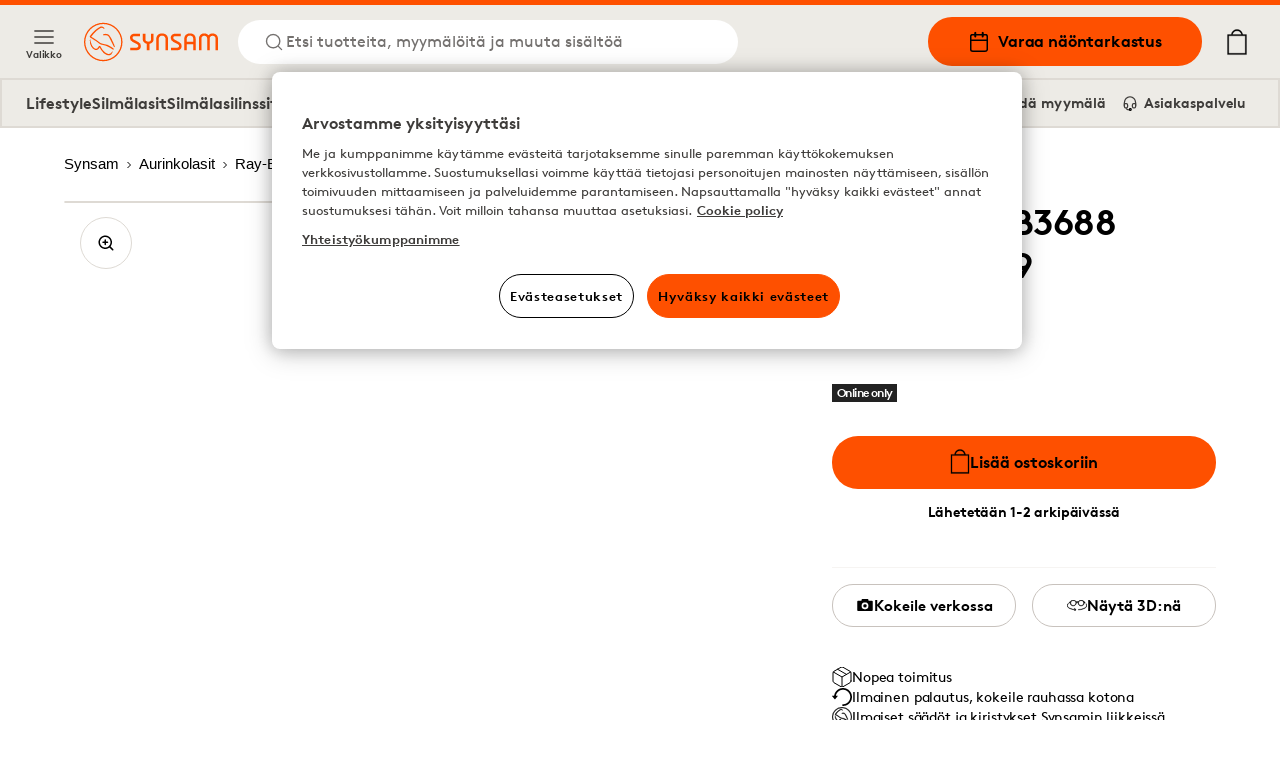

--- FILE ---
content_type: text/html; charset=utf-8
request_url: https://www.synsam.fi/ray-ban-rb3688-004-31-5519
body_size: 14454
content:
<!DOCTYPE html><html lang="fi"><head><meta charSet="utf-8"/><meta property="og:type" content="website" class="jsx-4209390666"/><meta property="og:url" content="https://www.synsam.fi/ray-ban-rb3688-004-31-5519" class="jsx-4209390666"/><meta property="twitter:url" content="https://www.synsam.fi/ray-ban-rb3688-004-31-5519" class="jsx-4209390666"/><meta name="description" content="Osta piilolinssejä, silmälaseja ja aurinkolaseja Synsamin verkkokaupasta." class="jsx-4209390666"/><meta property="og:description" content="Osta piilolinssejä, silmälaseja ja aurinkolaseja Synsamin verkkokaupasta." class="jsx-4209390666"/><meta name="twitter:description" content="Osta piilolinssejä, silmälaseja ja aurinkolaseja Synsamin verkkokaupasta." class="jsx-4209390666"/><meta name="viewport" content="width=device-width, initial-scale=1.0, interactive-widget=resizes-content" class="jsx-4209390666"/><link rel="canonical" href="https://www.synsam.fi/ray-ban-rb3688-004-31-5519" class="jsx-4209390666"/><link rel="apple-touch-icon" sizes="180x180" href="/apple-touch-icon.png" class="jsx-4209390666"/><link rel="icon" type="image/png" sizes="32x32" href="/favicon-32x32.png" class="jsx-4209390666"/><link rel="icon" type="image/png" sizes="16x16" href="/favicon-16x16.png" class="jsx-4209390666"/><link rel="manifest" href="/api/manifest" crossorigin="use-credentials" class="jsx-4209390666"/><link rel="mask-icon" href="/safari-pinned-tab.svg" color="#FE5000" class="jsx-4209390666"/><meta name="msapplication-TileColor" content="#FE5000" class="jsx-4209390666"/><meta name="theme-color" content="#FE5000" class="jsx-4209390666"/><title>Ray-Ban RB3688 004/31 5519</title><meta name="title" content="Ray-Ban RB3688 004/31 5519"/><meta property="og:title" content="Ray-Ban RB3688 004/31 5519 | Synsam"/><meta name="twitter:title" content="Ray-Ban RB3688 004/31 5519 | Synsam"/><meta property="og:image" content="https://cdn-02.synsam.com/product-images/XL/86112-0.jpg"/><meta name="twitter:image" content="https://cdn-02.synsam.com/product-images/XL/86112-0.jpg"/><meta name="keywords"/><script type="application/ld+json">
              {"@context":"https://schema.org","@type":"Product","productID":86112,"url":"https://www.synsam.fi/ray-ban-rb3688-004-31-5519","brand":{"@type":"Brand","name":"Ray-Ban"},"category":"Sunglasses","name":"Ray-Ban RB3688 004/31 5519","image":["https://cdn-02.synsam.com/product-images/XL/86112-0.jpg"],"offers":{"@type":"Offer","availability":"https://schema.org/InStock","price":"104.90","priceCurrency":"EUR","url":"https://www.synsam.fi/ray-ban-rb3688-004-31-5519","itemCondition":"https://schema.org/NewCondition","seller":{"@type":"Organization","name":"Synsam","url":"https://www.synsam.fi"},"shippingDetails":{"@type":"OfferShippingDetails","shippingDestination":{"@type":"DefinedRegion","addressCountry":"FI"},"shippingRate":{"@type":"MonetaryAmount","value":"3.99","currency":"EUR"},"deliveryTime":{"@type":"ShippingDeliveryTime","handlingTime":{"@type":"QuantitativeValue","minValue":1,"maxValue":2,"unitCode":"DAY","unitText":"business day"}}},"hasMerchantReturnPolicy":{"@type":"MerchantReturnPolicy","applicableCountry":"FI","returnPolicyCategory":"https://schema.org/MerchantReturnFiniteReturnWindow","merchantReturnDays":30,"returnMethod":"https://schema.org/ReturnByMail","returnFees":"https://schema.org/FreeReturn"}},"sku":"291867","gtin13":"8056597626064","description":"","color":"Harmaat","material":"Metalli","size":null}
            </script><meta property="og:type" content="product"/><link rel="preload" as="image" imageSrcSet="https://cdn-02.synsam.com/product-images/XL/86112-0.jpg 1180w, https://cdn-02.synsam.com/product-images/L/86112-0.jpg 570w, https://cdn-02.synsam.com/product-images/M/86112-0.jpg 285w, https://cdn-02.synsam.com/product-images/S/86112-0.jpg 145w, https://cdn-02.synsam.com/product-images/XS/86112-0.jpg 75w" imageSizes="(max-width: 419px) 100vw, (max-width: 767px) 420px, (max-width: 1279px) 65vw, 726px"/><link rel="preload" as="image" href="https://cdn-01.synsam.com/img/brands/ray-ban.png"/><meta name="next-head-count" content="28"/><link rel="preconnect" href="https://cdn.cookielaw.org" crossorigin=""/><link rel="preconnect" href="https://www.googletagmanager.com" crossorigin=""/><link rel="preconnect" href="https://cdn-01.synsam.com" crossorigin=""/><link rel="preconnect" href="https://cdn-02.synsam.com" crossorigin=""/><link rel="preconnect" href="https://cdn-03.synsam.com" crossorigin=""/><link rel="preconnect" href="https://cdn-04.synsam.com" crossorigin=""/><link rel="preconnect" href="https://cdn-05.synsam.com" crossorigin=""/><script id="dl-init">
              window.dataLayer = window.dataLayer || [];
              window.dlDeepLink = { age: null, exam: null, store: null };
              window.__ga4Ready = false;
              window.__dlq = [];
              window.dl = (params = {}) => {
                const payload = { ...params };
                if (window.__ga4Ready) window.dataLayer.push(payload);
                else window.__dlq.push(payload);
              };
            </script><script>
              function OptanonWrapper() {}
            </script><script id="ot-sdk" src="https://cdn.cookielaw.org/scripttemplates/otSDKStub.js" data-domain-script="a463bee8-b7bc-4734-b225-41e9a56a4e3f"></script><script id="gtm">
              (function(w,d,s,l,i){w[l]=w[l]||[];w[l].push({'gtm.start':Date.now(),event:'gtm.js'});
              var f=d.getElementsByTagName(s)[0], j=d.createElement(s), dl=l!='dataLayer'?'&l='+l:'';
              j.async=true; j.src='https://www.googletagmanager.com/gtm.js?id='+i+dl;
              f.parentNode.insertBefore(j,f);
              })(window,document,'script','dataLayer','GTM-TC4933VS');
            </script><link rel="preload" href="/_next/static/media/e4af272ccee01ff0-s.p.woff2" as="font" type="font/woff2" crossorigin="anonymous" data-next-font="size-adjust"/><link rel="preload" href="/_next/static/css/8478a9f83f2907ce.css" as="style"/><link rel="stylesheet" href="/_next/static/css/8478a9f83f2907ce.css" data-n-g=""/><link rel="preload" href="/_next/static/css/cf3a1359aca71ff6.css" as="style"/><link rel="stylesheet" href="/_next/static/css/cf3a1359aca71ff6.css" data-n-p=""/><link rel="preload" href="/_next/static/css/a9f9838431433912.css" as="style"/><link rel="stylesheet" href="/_next/static/css/a9f9838431433912.css" data-n-p=""/><link rel="preload" href="/_next/static/css/b2c622a6e715e01e.css" as="style"/><link rel="stylesheet" href="/_next/static/css/b2c622a6e715e01e.css"/><link rel="preload" href="/_next/static/css/3a528ed36ca508c6.css" as="style"/><link rel="stylesheet" href="/_next/static/css/3a528ed36ca508c6.css"/><noscript data-n-css=""></noscript><script defer="" nomodule="" src="/_next/static/chunks/polyfills-42372ed130431b0a.js"></script><script defer="" src="/_next/static/chunks/5213.e0d95fa05970d12d.js"></script><script defer="" src="/_next/static/chunks/9792.17307ed30b0b8600.js"></script><script src="/_next/static/chunks/webpack-2b6ea25c312795ba.js" defer=""></script><script src="/_next/static/chunks/framework-5b3385c975999519.js" defer=""></script><script src="/_next/static/chunks/main-0895e0eaa72bea1a.js" defer=""></script><script src="/_next/static/chunks/pages/_app-0f754db72f9dbfac.js" defer=""></script><script src="/_next/static/chunks/8439-2c7bad3666b49db9.js" defer=""></script><script src="/_next/static/chunks/8438-6652c51a4e213b42.js" defer=""></script><script src="/_next/static/chunks/8547-a747f72b0f983fa3.js" defer=""></script><script src="/_next/static/chunks/5876-79df7fc85026f964.js" defer=""></script><script src="/_next/static/chunks/4735-dd0667daaad0370e.js" defer=""></script><script src="/_next/static/chunks/6960-089da974904c5728.js" defer=""></script><script src="/_next/static/chunks/1023-0d4449afe9354337.js" defer=""></script><script src="/_next/static/chunks/9940-b301323e35a79bb9.js" defer=""></script><script src="/_next/static/chunks/9447-b0d41c8a41627b83.js" defer=""></script><script src="/_next/static/chunks/pages/%5B...slug%5D-4338788af7c99d91.js" defer=""></script><script src="/_next/static/DqUS8ha29waaF1mCup4HU/_buildManifest.js" defer=""></script><script src="/_next/static/DqUS8ha29waaF1mCup4HU/_ssgManifest.js" defer=""></script></head><body><noscript>
              <iframe
                src="https://www.googletagmanager.com/ns.html?id=GTM-TC4933VS"
                height="0"
                width="0"
                title="GTM"
                style="display:none;visibility:hidden"
              ></iframe>
            </noscript><div id="__next"><script>
                        (function() {
                          if(window.navigator.userAgent.indexOf('MSIE ') > 0 || window.navigator.userAgent.indexOf('Trident/') > 0) {
                            window.onload = function() {
                              document.body.innerHTML =
                                '<div class="container"><img src="/synsam-logo.svg" alt="Synsam" style="width: 200px; height: auto; margin-top: 32px;" /><hr><h1>Sivusto ei tue selaintasi. Käytä uudempaa vaihtoehtoa (Edge, Chrome, Safari, Firefox)</h1></div>';
                            }
                          }
                        })();
                      </script><div><header id="SiteHeader" class="SiteHeader_site-header__aOS2k"><a href="#site-content" class="SiteHeader_site-header-content-skip__c06H6" aria-label="Siirry pääsisältöön">Siirry pääsisältöön</a><div class="SiteHeader_site-header-content__cVDlz"><div class="SiteHeader_site-header-content-section__Bq1mC"><button aria-label="Valikko" class="SiteHeader_site-fold-menu-toggle__8w6fi SiteHeader_site-fold-menu-toggle-open__ltxlX !hidden lg:!flex"><svg fill="none" xmlns="http://www.w3.org/2000/svg" width="22" height="22" viewBox="0 0 22 22" stroke-width="1.5" aria-hidden="true"><path d="M2.75 16.5h16.5M2.75 11h16.5M2.75 5.5h16.5" stroke="inherit" stroke-width="1.5" stroke-linecap="round" stroke-linejoin="round"></path></svg><span>Valikko</span></button><div class="SiteHeader_site-header-content-nav__8Z_oI"><div class="SiteHeader_site-header-logo__y0CQ7"><a aria-label="Takaisin etusivulle" href="/"><svg xmlns="http://www.w3.org/2000/svg" viewBox="0 0 283.46 81.44" width="134" height="40" aria-hidden="true"><defs><style>.cls-1{fill:#fe5000;}</style></defs><g data-name="Lager 2"><g data-name="Lager 1"><path class="cls-1" d="M57.05,50.61a38.38,38.38,0,0,0-16.59-6L40,44.51a16,16,0,0,1-8.7-4.21C28.8,38,17.77,31,15.4,29.5c4.35-5.7,9.82-12.16,17.31-17a10.77,10.77,0,0,1,4.54-1.87c1.58-.15,2.75.39,4.3,2,.31.31.74.2,1.41-.12l.58-.27-.33-.56C43.12,11.55,41,8,37.64,7.87a8.15,8.15,0,0,0-4.19,1c-8.87,4.68-15.3,12-20.42,18.55a2.87,2.87,0,0,0-.75,2.29,2.85,2.85,0,0,0,1.46,1.88l.9.56c3.18,2,12.84,8,14.53,9.53C33,45.11,35.28,46.26,40,47c6.91,1.11,12.86,4.5,18.82,8.25l3.17,2,.05,0,1.26-2-.52-.42A65.72,65.72,0,0,0,57.05,50.61Z"></path><path class="cls-1" d="M60.72,59.72S59.44,61.51,58,63.14a8,8,0,0,1-9.89,1.73C43.17,62.41,39.45,58.5,36,52.17c-.12-.22-.24-.44-.35-.66-.69-1.31-1.28-2.44-2.43-2.67-1-.2-1.75.88-2.83,2.38C29.2,52.9,27.69,55,25.94,55.09h-.27c-4.12,0-8.93-5.64-10.82-12.77-.76-2.84-1.42-5.76-1.43-5.79L13,34.37l-.09.21a10.19,10.19,0,0,0-.57,2.24,21.83,21.83,0,0,0,2.63,12.65,16.73,16.73,0,0,0,8.66,8.13c4.58,1.65,8.1-3.15,9.47-5.43,1.2,2.41,4.35,8.13,8.82,12,3.6,3.11,7.18,4.75,10.34,4.75a8,8,0,0,0,4.86-1.55C60.69,64.55,60.72,59.72,60.72,59.72Z"></path><path class="cls-1" d="M40,24.89l.08,1.52.58,0s3.07-.1,5.67.06c3.51.22,5.26,1.39,6.95,4.63,2,3.75,10,20,10.11,20.17l.25.5,1.82-.81-.18-.52c-.26-.73-1.57-4.42-2.11-5.6h0c-.31-.66-.67-1.45-1-2.29l0-.09c-2.37-5.27-6-13.25-9.29-16.38-3-2.84-8.49-3.43-12.46-1.34Z"></path><path class="cls-1" d="M40.72,0A40.72,40.72,0,1,0,81.45,40.72,40.77,40.77,0,0,0,40.72,0Zm0,78.66A37.94,37.94,0,1,1,78.66,40.72,38,38,0,0,1,40.72,78.66Z"></path><path class="cls-1" d="M141.58,35.39s.5,4.62-5.73,4.62c0,0-6-.25-6-4.75V23.14h-5.49V35.51c0,.37.25,6.75,8.6,9.24V58.12h5.48V44.75s8.6-2,8.6-9V23.14h-5.48Z"></path><path class="cls-1" d="M165.27,22.51c-13,0-12.46,12.12-12.46,12.12V58.11h5.35V34.63c0-7.62,7.11-7.37,7.11-7.37,7.48,0,7.22,7.62,7.22,7.62V58.11h5.36V34.88C177.85,22.38,165.27,22.51,165.27,22.51Z"></path><path class="cls-1" d="M224.18,22.51C211.84,22.51,212.09,34,212.09,34V58.11h5.36V45.35H231V58.11h5.23V34C236.26,22,224.18,22.51,224.18,22.51ZM231,40.06H217.45V34s-.13-6.74,6.73-6.87c0,0,6.85,0,6.85,6.87Z"></path><path class="cls-1" d="M272,22.51a11.45,11.45,0,0,0-8.72,3.87c-3.25-4-8.73-3.87-8.73-3.87-11.46,0-11.46,11.37-11.46,11.37V58.11h5.23V33.88c0-6.62,6.23-6.25,6.23-6.25,6.36,0,6,6.25,6,6.25V58.11h5.24V33.88s-.38-6.37,6.35-6.25c6.48,0,6.11,6.25,6.11,6.25V58.11h5.23V33.88C283.34,22.64,272,22.51,272,22.51Z"></path><path class="cls-1" d="M201.83,41.25l-10.22-5.62s-3-1.25-2.75-3.87a3.47,3.47,0,0,1,3.74-3.25h12.09V23.14H192.6c-5.1,0-9.22,3.8-9.22,8.48a10.42,10.42,0,0,0,5.48,8.88l9.35,4.75s3.12,1.25,2.74,4.12c0,0,.25,3.37-3.86,3.5h-13v5.24h13s9.22.63,9.47-8.62A8.74,8.74,0,0,0,201.83,41.25Z"></path><path class="cls-1" d="M115.6,41.25l-10.22-5.62s-3-1.25-2.74-3.87a3.46,3.46,0,0,1,3.74-3.25h12.09V23.14H106.38c-5.1,0-9.22,3.8-9.22,8.48a10.42,10.42,0,0,0,5.48,8.88L112,45.25s3.11,1.25,2.74,4.12c0,0,.25,3.37-3.87,3.5h-13v5.24h13s9.23.63,9.48-8.62A8.76,8.76,0,0,0,115.6,41.25Z"></path></g></g></svg></a></div><button class="SiteHeader_site-header-search-toggle-desktop__s4YJm" aria-label="Etsi"><svg fill="none" xmlns="http://www.w3.org/2000/svg" width="22" height="22" viewBox="0 0 22 22" stroke-width="1.5" stroke="#FE5000" aria-hidden="true"><path d="M10.083 17.417a7.333 7.333 0 1 0 0-14.667 7.333 7.333 0 0 0 0 14.667ZM19.25 19.25l-3.988-3.988" stroke="inherit" stroke-width="1.5" stroke-linecap="round" stroke-linejoin="round"></path></svg><p>Etsi tuotteita, myymälöitä ja muuta sisältöä</p></button></div></div><div class="SiteHeader_site-header-content-nav-right__TtEH5"><div class="SiteHeader_site-header-content-nav__8Z_oI"><a class="SiteHeader_site-header-book-button__KNNpq" aria-label="Varaa näöntarkastus" href="/varaa-n%C3%A4%C3%B6ntarkastus"><svg fill="none" xmlns="http://www.w3.org/2000/svg" viewBox="0 0 22 22" width="22" height="22" aria-hidden="true"><path d="M17.417 3.667H4.583c-1.012 0-1.833.82-1.833 1.833v12.833c0 1.013.82 1.834 1.833 1.834h12.834c1.012 0 1.833-.821 1.833-1.834V5.5c0-1.012-.82-1.833-1.833-1.833ZM2.75 9.167h16.5" stroke="#000" stroke-width="1.5" stroke-linecap="round" stroke-linejoin="round"></path><path d="M14.667 1.833V5.5M7.333 1.833V5.5" stroke="#000" stroke-width="2" stroke-linecap="round" stroke-linejoin="round"></path></svg>Varaa näöntarkastus</a><a aria-label="Omat sivut" class="SiteHeader_site-header-account__EjbCO" href="/omat-sivut/kirjaudu-sisaan"><svg fill="none" xmlns="http://www.w3.org/2000/svg" width="22" height="22" viewBox="6 2 10 18" stroke-width="1.5" aria-hidden="true"><path d="M18.333 19.25v-1.833a3.667 3.667 0 0 0-3.667-3.667H7.333a3.667 3.667 0 0 0-3.667 3.667v1.833M11 10.083a3.667 3.667 0 1 0 0-7.333 3.667 3.667 0 0 0 0 7.333Z" stroke="#FE5000" stroke-width="1.5" stroke-linecap="round" stroke-linejoin="round"></path></svg></a><button class="SiteHeader_site-header-search-toggle-mobile__2_ER1" aria-label="Etsi"><svg fill="none" xmlns="http://www.w3.org/2000/svg" width="22" height="22" viewBox="0 0 22 22" stroke-width="1.5" stroke="#FE5000" aria-hidden="true"><path d="M10.083 17.417a7.333 7.333 0 1 0 0-14.667 7.333 7.333 0 0 0 0 14.667ZM19.25 19.25l-3.988-3.988" stroke="inherit" stroke-width="1.5" stroke-linecap="round" stroke-linejoin="round"></path></svg></button></div><button aria-label="Ostoskorisi (sisältää 0 tuotetta)" class="SiteHeader_site-header-cart-toggle__Dnu6f"><svg xmlns="http://www.w3.org/2000/svg" xml:space="preserve" style="enable-background:new 0 0 20 25" viewBox="0 0 20 25" width="26" height="26" stroke-width="0.25" stroke="#000" aria-hidden="true"><path stroke-linecap="round" stroke-linejoin="round" d="M15.5 5.4c-.4-2.9-2.7-5-5.5-5s-5.2 2.2-5.5 5H.9v19.2h18.2V5.4h-3.6zM10 1.7c2.1 0 3.9 1.5 4.3 3.6H5.7c.3-2 2.1-3.6 4.3-3.6M2.1 23.3V6.6h15.8v16.7H2.1z"></path></svg></button><div class="flex lg:hidden items-center"><button aria-label="Valikko" class="SiteHeader_site-fold-menu-toggle__8w6fi SiteHeader_site-fold-menu-toggle-open__ltxlX"><svg fill="none" xmlns="http://www.w3.org/2000/svg" width="22" height="22" viewBox="0 0 22 22" stroke-width="1.5" aria-hidden="true"><path d="M2.75 16.5h16.5M2.75 11h16.5M2.75 5.5h16.5" stroke="inherit" stroke-width="1.5" stroke-linecap="round" stroke-linejoin="round"></path></svg><span>Valikko</span></button></div></div></div><nav class="SiteHeaderSubMenu_site-header-sub-menu__b8atI"><div class="SiteHeaderSubMenu_site-header-sub-menu-links__TzIrz"><div><div><a class="SiteHeaderSubMenu_site-header-sub-menu-link__YDF8R" aria-label="Lifestyle" href="/silm%C3%A4lasisopimus">Lifestyle</a></div><div><button class="SiteHeaderSubMenu_site-header-sub-menu-link__YDF8R" aria-label="Silmälasit">Silmälasit</button></div><div><a class="SiteHeaderSubMenu_site-header-sub-menu-link__YDF8R" aria-label="Silmälasilinssit" href="/silm%C3%A4lasit-linssit">Silmälasilinssit</a></div><div><button class="SiteHeaderSubMenu_site-header-sub-menu-link__YDF8R" aria-label="Aurinkolasit">Aurinkolasit</button></div><div><button class="SiteHeaderSubMenu_site-header-sub-menu-link__YDF8R" aria-label="Urheilulasit">Urheilulasit</button></div><div><button class="SiteHeaderSubMenu_site-header-sub-menu-link__YDF8R" aria-label="Piilolinssit">Piilolinssit</button></div></div><div><a class="SiteHeaderSubMenu_site-header-sub-menu-feature__3S3C5" aria-label="Omat sivut" href="/omat-sivut/kirjaudu-sisaan"><svg fill="none" xmlns="http://www.w3.org/2000/svg" width="16" height="16" viewBox="6 2 10 18"><path d="M18.333 19.25v-1.833a3.667 3.667 0 0 0-3.667-3.667H7.333a3.667 3.667 0 0 0-3.667 3.667v1.833M11 10.083a3.667 3.667 0 1 0 0-7.333 3.667 3.667 0 0 0 0 7.333Z" stroke="#FE5000" stroke-width="1.5" stroke-linecap="round" stroke-linejoin="round"></path></svg> <!-- -->Omat sivut</a><a class="SiteHeaderSubMenu_site-header-sub-menu-feature__3S3C5" aria-label="Löydä myymälä" href="/l%C3%B6yd%C3%A4-myym%C3%A4l%C3%A4"><svg fill="none" xmlns="http://www.w3.org/2000/svg" viewBox="0 0 22 22" width="16" height="16"><path d="M19.25 9V7.167L11 2 2.75 7.167V16.5c0 1.833 0 1.833 1.833 1.833h12.834c1.833 0 1.833 0 1.833-1.833V9Z" stroke="#000" stroke-width="1.5" stroke-linecap="round" stroke-linejoin="round"></path><path d="M8 18v-6h6v6" stroke="#000" stroke-width="1.5" stroke-linecap="round" stroke-linejoin="round"></path></svg> <!-- -->Löydä myymälä</a><a class="SiteHeaderSubMenu_site-header-sub-menu-feature__3S3C5" aria-label="Asiakaspalvelu" href="/ota-yhteytt%C3%A4"><svg fill="none" xmlns="http://www.w3.org/2000/svg" viewBox="0 0 24 26" width="16" height="16"><path d="M3 18v-6a9 9 0 1118 0v6" stroke="#000" stroke-width="2" stroke-linecap="round" stroke-linejoin="round"></path><path d="M21 19a2 2 0 01-2 2h-1a2 2 0 01-2-2v-3a2 2 0 012-2h3v5zM3 19a2 2 0 002 2h1a2 2 0 002-2v-3a2 2 0 00-2-2H3v5z" stroke="#000" stroke-width="2" stroke-linecap="round" stroke-linejoin="round"></path><path d="M6 21.5c0 1 1.1 2.9 5.5 2.5" stroke="#000" stroke-width="2"></path><circle cx="12.5" cy="23.5" r="1.5" stroke="#000" stroke-width="2"></circle></svg> <!-- -->Asiakaspalvelu</a></div></div></nav><div class="SiteHeader_site-header-mobile-buttons__Vekk5"><a class="SiteHeader_site-header-mobile-buttons-secondary__s98RK" aria-label="Löydä myymälä" href="/l%C3%B6yd%C3%A4-myym%C3%A4l%C3%A4"><svg fill="none" xmlns="http://www.w3.org/2000/svg" viewBox="0 0 22 22" width="20" height="20" aria-hidden="true"><path d="M19.25 9V7.167L11 2 2.75 7.167V16.5c0 1.833 0 1.833 1.833 1.833h12.834c1.833 0 1.833 0 1.833-1.833V9Z" stroke="#000" stroke-width="1.5" stroke-linecap="round" stroke-linejoin="round"></path><path d="M8 18v-6h6v6" stroke="#000" stroke-width="1.5" stroke-linecap="round" stroke-linejoin="round"></path></svg>Löydä myymälä</a><a class="SiteHeader_site-header-mobile-buttons-primary__NkWPb" aria-label="Varaa näöntarkastus" href="/varaa-n%C3%A4%C3%B6ntarkastus"><svg fill="none" xmlns="http://www.w3.org/2000/svg" viewBox="0 0 22 22" width="20" height="20" aria-hidden="true"><path d="M17.417 3.667H4.583c-1.012 0-1.833.82-1.833 1.833v12.833c0 1.013.82 1.834 1.833 1.834h12.834c1.012 0 1.833-.821 1.833-1.834V5.5c0-1.012-.82-1.833-1.833-1.833ZM2.75 9.167h16.5" stroke="#000" stroke-width="1.5" stroke-linecap="round" stroke-linejoin="round"></path><path d="M14.667 1.833V5.5M7.333 1.833V5.5" stroke="#000" stroke-width="2" stroke-linecap="round" stroke-linejoin="round"></path></svg>Varaa näöntarkastus</a></div></header><main id="site-content" class="site-content" role="main"><div class="pointer-events-none page-progress" style="opacity:0;transition:opacity 200ms linear"><div style="margin-left:-100%;transition:margin-left 200ms linear;background-color:#fe5000;top:0;position:fixed;height:3px;width:100vw;z-index:1000000;left:0"></div></div><div class="container"><nav aria-label="Leivänmurut"><ol class="Breadcrumbs_breadcrumbs___ZV7f" itemscope="" itemType="https://schema.org/BreadcrumbList"><li itemProp="itemListElement" itemscope="" itemType="https://schema.org/ListItem"><a itemProp="item" aria-label="Synsam" href="/"><span itemProp="name">Synsam</span><svg width="12" height="12" viewBox="0 0 12 12" fill="none" xmlns="http://www.w3.org/2000/svg" aria-hidden="true" tabindex="-1"><path d="M4.5 9L7.5 6L4.5 3" stroke="black" stroke-linejoin="round"></path></svg><meta itemProp="position" content="1"/></a></li><li itemProp="itemListElement" itemscope="" itemType="https://schema.org/ListItem"><a itemProp="item" aria-label="Aurinkolasit" href="/aurinkolasit"><span itemProp="name">Aurinkolasit</span><svg width="12" height="12" viewBox="0 0 12 12" fill="none" xmlns="http://www.w3.org/2000/svg" aria-hidden="true" tabindex="-1"><path d="M4.5 9L7.5 6L4.5 3" stroke="black" stroke-linejoin="round"></path></svg><meta itemProp="position" content="2"/></a></li><li itemProp="itemListElement" itemscope="" itemType="https://schema.org/ListItem"><a itemProp="item" aria-label="Ray-Ban" href="/aurinkolasit/ray-ban"><span itemProp="name">Ray-Ban</span><svg width="12" height="12" viewBox="0 0 12 12" fill="none" xmlns="http://www.w3.org/2000/svg" aria-hidden="true" tabindex="-1"><path d="M4.5 9L7.5 6L4.5 3" stroke="black" stroke-linejoin="round"></path></svg><meta itemProp="position" content="3"/></a></li><li itemProp="itemListElement" itemscope="" aria-current="location" itemType="https://schema.org/ListItem"><a itemProp="item" aria-label="Ray-Ban RB3688 004/31 5519" href="/ray-ban-rb3688-004-31-5519"><span itemProp="name">Ray-Ban RB3688 004/31 5519</span><meta itemProp="position" content="4"/></a></li></ol></nav><div class="Product_product__Um_2g"><div class="Product_product-head__MxRkW undefined"><h1 class="Product_product-title__majY6">Ray-Ban RB3688 004/31 5519</h1><div class="ProductPrice_product-pricing__U5y1s my-4 md:my-6"><div class="ProductPrice_product-pricing-group__nyCSZ"><div class="ProductPrice_product-pricing-container__wlw8C"><p class="ProductPrice_product-pricing-price__3aTDA">104,90 €</p></div></div></div><div class="Product_product-flags__welCL"><span class="inline-block text-[12px] font-bold px-[5px] py-[1px] my-[2px] tracking-tighter leading-4 font-heading-sans mr-1 lg:mr-1.5 bg-[#222] text-font-white">Online only</span></div><div class="ProductSimpleAddToCart_lconfig-container__6qN40"><form><div class="FormStep_formstep__xniys"><button type="submit" aria-label="Lisää ostoskoriin" id="purchase-btn" class="Button_button__YyFph Button_orange__Cc3Do Button_large__z3T4E Button_no-margin__yVtIT Button_full-width__HZ8ci undefined"><svg xmlns="http://www.w3.org/2000/svg" xml:space="preserve" style="enable-background:new 0 0 20 25" viewBox="0 0 20 25" width="20" stroke-width="0.25"><path stroke-linecap="round" stroke-linejoin="round" d="M15.5 5.4c-.4-2.9-2.7-5-5.5-5s-5.2 2.2-5.5 5H.9v19.2h18.2V5.4h-3.6zM10 1.7c2.1 0 3.9 1.5 4.3 3.6H5.7c.3-2 2.1-3.6 4.3-3.6M2.1 23.3V6.6h15.8v16.7H2.1z"></path></svg>Lisää ostoskoriin</button><span class="text-center  label mt-4">Lähetetään 1-2 arkipäivässä</span></div></form></div><div class="Product_product-vto-actions__cBex_"><a id="charpstarARViewer" data-articleid="86112" data-vto-close-img="icons/cross.svg" data-vto-loader-svg="icons/charpstar-loader.svg" data-vto-loadertext="Ladataan 3D-mallia" data-vto-lighting-txt="Varmista, että huone on kunnolla valaistu"><button type="button" aria-label="Kokeile verkossa" class="Button_button__YyFph Button_outline__9hAxb Button_xs__JGxjC Button_no-margin__yVtIT Button_full-width__HZ8ci undefined"><svg xmlns="http://www.w3.org/2000/svg" viewBox="0 0 18 14" width="18" height="12"><path d="M12 0a1 1 0 011 1v1h4a1 1 0 011 1v10a1 1 0 01-1 1H1a1 1 0 01-1-1V3a1 1 0 011-1h4V1a1 1 0 011-1h6zM9 4a4 4 0 100 8 4 4 0 000-8zm0 2a2 2 0 110 4 2 2 0 010-4z"></path></svg>Kokeile verkossa</button></a><button type="button" aria-label="Näytä 3D:nä" class="Button_button__YyFph Button_outline__9hAxb Button_xs__JGxjC Button_no-margin__yVtIT Button_full-width__HZ8ci undefined"><svg xmlns="http://www.w3.org/2000/svg" viewBox="0 0 57 31" transform="translate(0 1)" stroke="black" width="20" aria-hidden="true"><path d="M54 9.7v1.9c1.1 1.2 1.7 2.6 1.7 3.9 0 5.5-9.9 10.4-23.1 11.2-.4 0-.7.3-.6.7 0 .3.3.6.7.6h.1c14-.9 24.2-6.2 24.2-12.5 0-2.1-1-4.1-3-5.8zM22 23.6c-.3-.3-.7-.2-.9.1-.3.3-.2.7.1.9l2.3 1.9C11 25.6 1.3 21 1.3 15.7c0-1.6.9-3.3 2.7-4.7V9.3c-2.6 1.9-4 4.1-4 6.4 0 6.1 9.9 11.2 23.6 12.2l-2.4 2c-.3.3-.3.6-.1.9.1.1.3.3.5.3.1 0 .3-.1.4-.1l3.7-3.1c.1-.1.3-.3.3-.5s-.1-.4-.3-.5L22 23.6zM17.9 0c2.8.3 5.6 1.1 7.5 3.7.2.4.7.6 1.2.6.2 0 .3 0 .5-.1 1.8-.3 3.9.8 5.3-.2s2.7-2.3 4.5-3.1c3.9-1.7 8.4-.6 11 2.7.6.9 1.5 1.5 2.6 1.7.7.1 1.2.6 1.3 1.3.1.5 0 1.1-.5 1.2-1.9.5-2.1 2.1-2.7 3.5-1.4 3.5-4.1 5.2-7.8 5.6s-6.2-1.5-8.1-4.3c-.8-1.2-1.4-2.5-1.7-3.9-.1-1-.9-1.8-2-1.8-1.2-.1-1.7.8-2 1.7-.6 2.6-2 4.8-4.1 6.5-2.1 1.6-4.8 2.1-7.3 1.5s-4.7-2.3-5.9-4.6c-.3-.7-.7-1.5-1-2.3S8 8.2 7 8c-.7-.2-.8-.8-.8-1.4 0-.6.4-1 1-1.1 1.4-.2 2.5-1 3.3-2.1C12.2 1 14.8.2 17.9 0zm-.5 1.7c-.4 0-.8 0-1.2.1-2 .3-3.7 1.6-4.7 3.3-1.1 2.2-1 4.8.3 6.9.1.3.3.5.5.7l.5.5.1.1.5.5c1.6 1.4 3.8 2 6 1.6 1-.2 2-.7 2.8-1.3 2.5-1.9 3.5-5.1 2.6-8.1-1.2-2.8-3.7-4.3-7.4-4.3zM47.3 8c0-.8-1.3-5.8-5.7-6.2-4-.4-7.5 1.7-8.3 4.8-.7 2.9 0 6.1 3.7 8.1 1.6.8 3.4.9 5.1.5 1.3-.3 2.4-1 3.3-1.9.5-.5.9-1.1 1.2-1.7.2-.5.4-1 .5-1.5.1-.4.1-.7.1-1.1.1-.1.1-.6.1-1z"></path></svg>Näytä 3D:nä</button></div><div class="Product_product-usps__EX_go"><div class="Product_product-usps-usp__FrdJc"><svg width="20" height="20" viewBox="0 0 20 20" xmlns="http://www.w3.org/2000/svg" xmlns:xlink="http://www.w3.org/1999/xlink"><g stroke="inherit" stroke-width="1" fill="inherit" fill-rule="evenodd" stroke-linecap="round" stroke-linejoin="round"><line x1="14.5" y1="7.4" x2="5.5" y2="2.21" stroke="inherit"></line><path d="M19,14 L19,6 C18.9992679,5.28620161 18.6181681,4.62689901 18,4.27 L11,0.27 C10.3811978,-0.0872655899 9.61880215,-0.0872655899 9,0.27 L2,4.27 C1.38183192,4.62689901 1.00073215,5.28620161 1,6 L1,14 C1.00073215,14.7137984 1.38183192,15.373101 2,15.73 L9,19.73 C9.61880215,20.0872656 10.3811978,20.0872656 11,19.73 L18,15.73 C18.6181681,15.373101 18.9992679,14.7137984 19,14 Z" fill="transparent" stroke="transparent"></path><polyline stroke="inherit" fill="transparent" points="1.27 4.96 10 10.01 18.73 4.96"></polyline><line x1="10" y1="20.08" x2="10" y2="10" stroke="inherit"></line></g></svg><p>Nopea toimitus</p></div><div class="Product_product-usps-usp__FrdJc"><svg xmlns="http://www.w3.org/2000/svg" viewBox="0 0 800 718.76" fill="#000" width="20" height="20"><path d="M107.16 449.53c4.85 5.93 12.71 5.93 17.57 0l104.61-128c4.85-5.94 2.57-10.76-5.1-10.76h-55.55c-7.66 0-12.88-6.14-11.23-13.63C186 167.08 302.1 69.38 440.61 69.38c159.89 0 290 130.08 290 290s-130.07 290-290 290a34.71 34.71 0 0 0 0 69.42C638.78 718.76 800 557.55 800 359.38S638.78 0 440.61 0C263.71 0 116.34 128.51 86.74 297.07c-1.32 7.56-8.34 13.72-16 13.72H7.65c-7.67 0-9.95 4.81-5.1 10.75Z"></path></svg><p>Ilmainen palautus, kokeile rauhassa kotona</p></div><div class="Product_product-usps-usp__FrdJc"><svg xmlns="http://www.w3.org/2000/svg" viewBox="0 0 110.64 110.61" fill="#000" width="20" height="20"><defs><style>.i-l{stroke:#FE5000;stroke-miterlimit:10;stroke-width:2px;}</style></defs><path class="i-l" d="M355.22,312.06a51.17,51.17,0,0,0-22.12-8l-.64-.09a21.27,21.27,0,0,1-11.6-5.62c-3.32-3-18-12.4-21.19-14.4,5.81-7.6,13.09-16.21,23.08-22.61a14.53,14.53,0,0,1,6.06-2.51c2.11-.19,3.67.53,5.74,2.64.42.43,1,.28,1.88-.15l.78-.36-.45-.74c-.12-.21-3-4.94-7.42-5.11a10.75,10.75,0,0,0-5.59,1.33c-11.84,6.24-20.41,16-27.24,24.73a3.39,3.39,0,0,0,.94,5.56l1.2.75c4.24,2.64,17.14,10.68,19.38,12.71,5.06,4.57,8.16,6.1,14.42,7.12,9.22,1.49,17.17,6,25.1,11L361.8,321l.06,0,1.67-2.65-.69-.57A93.06,93.06,0,0,0,355.22,312.06Z" transform="translate(-278.12 -243.57)"></path><path class="i-l" d="M360.12,324.21s-1.7,2.38-3.66,4.56a10.71,10.71,0,0,1-13.19,2.3c-6.56-3.27-11.52-8.49-16.1-16.93l-.47-.88c-.91-1.74-1.7-3.25-3.24-3.56-1.29-.26-2.32,1.17-3.77,3.17-1.62,2.24-3.63,5-6,5.16h-.36c-5.5,0-11.91-7.51-14.44-17-1-3.77-1.89-7.68-1.9-7.72l-.62-2.89-.12.28a13.93,13.93,0,0,0-.76,3A29.16,29.16,0,0,0,299,310.54c2.87,5.34,7,9.19,11.55,10.84,6.12,2.2,10.81-4.2,12.63-7.24,1.6,3.21,5.81,10.84,11.77,16,4.81,4.15,9.58,6.34,13.8,6.34a10.72,10.72,0,0,0,6.48-2.06C360.08,330.65,360.12,324.21,360.12,324.21Z" transform="translate(-278.12 -243.57)"></path><path class="i-l" d="M332.5,277.77l.1,2,.77,0s4.1-.14,7.57.08c4.68.29,7,1.85,9.28,6.17,2.61,5,13.37,26.68,13.47,26.9l.34.67,2.43-1.09-.24-.69c-.35-1-2.09-5.89-2.82-7.46h0c-.41-.88-.89-1.94-1.39-3.06l-.05-.12c-3.17-7-7.95-17.66-12.4-21.84-4-3.79-11.33-4.57-16.62-1.79Z" transform="translate(-278.12 -243.57)"></path><path class="i-l" d="M333.45,244.57a54.31,54.31,0,1,0,54.32,54.3A54.38,54.38,0,0,0,333.45,244.57Zm0,104.89a50.59,50.59,0,1,1,50.6-50.59A50.65,50.65,0,0,1,333.45,349.46Z" transform="translate(-278.12 -243.57)"></path></svg><p>Ilmaiset säädöt ja kiristykset Synsamin liikkeissä</p></div><div class="Product_product-usps-usp__FrdJc"><svg xmlns="http://www.w3.org/2000/svg" xml:space="preserve" style="enable-background:new 0 0 20 25" viewBox="0 0 20 25" width="20" height="20" stroke-width="0.25"><path stroke-linecap="round" stroke-linejoin="round" d="M15.5 5.4c-.4-2.9-2.7-5-5.5-5s-5.2 2.2-5.5 5H.9v19.2h18.2V5.4h-3.6zM10 1.7c2.1 0 3.9 1.5 4.3 3.6H5.7c.3-2 2.1-3.6 4.3-3.6M2.1 23.3V6.6h15.8v16.7H2.1z"></path></svg><p>Aina 30 päivän peruuttamisoikeus</p></div></div></div><div class="ProductGallery_product-gallery__x4HdG"><div class="ProductGallery_product-gallery-body__ob76e"><ul class="ProductGallery_product-gallery-track__JSapv"><li class="ProductGallery_product-gallery-item__fEUDy"><div class="Media_media__ZpAYV has-ratio-1/1"><div class="Media_media-default__gLv5h"><img alt="Ray-Ban RB3688 004/31 5519" class="object-cover w-full h-full" loading="eager" sizes="(max-width: 419px) 100vw, (max-width: 767px) 420px, (max-width: 1279px) 65vw, 726px" srcSet="https://cdn-02.synsam.com/product-images/XL/86112-0.jpg 1180w, https://cdn-02.synsam.com/product-images/L/86112-0.jpg 570w, https://cdn-02.synsam.com/product-images/M/86112-0.jpg 285w, https://cdn-02.synsam.com/product-images/S/86112-0.jpg 145w, https://cdn-02.synsam.com/product-images/XS/86112-0.jpg 75w" src="https://cdn-02.synsam.com/product-images/XL/86112-0.jpg"/></div></div></li></ul></div><button aria-hidden="false" class="IconButton_icon-button___iBUv IconButton_is-lg__Y55oL ProductGallery_product-gallery-zoom-toggle__jppcG" type="button" aria-label="Näytä suurempi kuva" data-autofocus="false"><svg width="24" height="24" viewBox="0 0 24 24" xmlns="http://www.w3.org/2000/svg" class="icon text-current" focusable="false" aria-hidden="true"><path fill-rule="evenodd" clip-rule="evenodd" d="M2 11C2 6.02944 6.02944 2 11 2C15.9706 2 20 6.02944 20 11C20 15.9706 15.9706 20 11 20C6.02944 20 2 15.9706 2 11ZM11 4C7.134 4 4 7.134 4 11C4 14.866 7.134 18 11 18C14.866 18 18 14.866 18 11C18 7.134 14.866 4 11 4Z"></path><path fill-rule="evenodd" clip-rule="evenodd" d="M15.9429 15.9429C16.3334 15.5524 16.9666 15.5524 17.3571 15.9429L21.7071 20.2929C22.0976 20.6834 22.0976 21.3166 21.7071 21.7071C21.3166 22.0976 20.6834 22.0976 20.2929 21.7071L15.9429 17.3571C15.5524 16.9666 15.5524 16.3334 15.9429 15.9429Z"></path><path fill-rule="evenodd" clip-rule="evenodd" d="M11 7C11.5523 7 12 7.44772 12 8V14C12 14.5523 11.5523 15 11 15C10.4477 15 10 14.5523 10 14V8C10 7.44772 10.4477 7 11 7Z"></path><path fill-rule="evenodd" clip-rule="evenodd" d="M7 11C7 10.4477 7.44772 10 8 10H14C14.5523 10 15 10.4477 15 11C15 11.5523 14.5523 12 14 12H8C7.44772 12 7 11.5523 7 11Z"></path></svg></button><a aria-label="Ray-Ban RB3688 004/31 5519" href="/aurinkolasit/ray-ban"><div class="ProductGallery_product-gallery-brand-image__B60R_"><img alt="Ray-Ban RB3688 004/31 5519" width="80" height="48" class="object-contain w-20 h-12 object-right-top" loading="eager" src="https://cdn-01.synsam.com/img/brands/ray-ban.png"/></div></a></div></div></div><div class="ContentSection_content-section__roiLZ"><div class="container"></div></div></main><footer class="Footer_site-footer__Z9qs2 container"><a class="Footer_footer-skip-content__VGoCq" href="#site-content" aria-label="Siirry pääsisältöön">Siirry pääsisältöön</a><div class="Footer_site-footer-links__ZjfeH"><div class="Footer_site-footer-link-list__Jq_sl"><button class="Footer_site-footer-link-list-toggle__cAeiy Footer_site-footer-link-list-toggle-mobile__VylAs" aria-label="Osta"><span class="Footer_site-footer-link-list-label__PJRm7">Osta</span><svg width="16" height="16" viewBox="0 0 16 16" xmlns="http://www.w3.org/2000/svg" class="icon text-current" focusable="false" aria-hidden="true"><path d="M1.31542 4.31242C1.73599 3.89586 2.41786 3.89586 2.83842 4.31242L8 9.42484L13.1616 4.31242C13.5821 3.89586 14.264 3.89586 14.6846 4.31242C15.1051 4.72898 15.1051 5.40435 14.6846 5.82091L8.7615 11.6876C8.34094 12.1041 7.65907 12.1041 7.2385 11.6876L1.31542 5.82091C0.894859 5.40435 0.894859 4.72898 1.31542 4.31242Z"></path></svg></button><div class="Footer_site-footer-link-list-toggle__cAeiy Footer_site-footer-link-list-toggle-desktop__584c9"><span class="Footer_site-footer-link-list-label__PJRm7">Osta</span></div><div class="Footer_site-footer-link-list-collapse__XO19M md:!flex hidden"><a href="/silm%C3%A4lasisopimus">Lifestyle</a><a href="/kehykset">Silmälasit</a><a href="/aurinkolasit">Aurinkolasit</a><a href="/urheilulasit">Urheilulasit</a><a href="/piilolinssit">Piilolinssit</a><a href="/silm%C3%A4terveys">Silmäterveys</a></div></div><div class="Footer_site-footer-link-list__Jq_sl"><button class="Footer_site-footer-link-list-toggle__cAeiy Footer_site-footer-link-list-toggle-mobile__VylAs" aria-label="Ota yhteyttä"><span class="Footer_site-footer-link-list-label__PJRm7">Ota yhteyttä</span><svg width="16" height="16" viewBox="0 0 16 16" xmlns="http://www.w3.org/2000/svg" class="icon text-current" focusable="false" aria-hidden="true"><path d="M1.31542 4.31242C1.73599 3.89586 2.41786 3.89586 2.83842 4.31242L8 9.42484L13.1616 4.31242C13.5821 3.89586 14.264 3.89586 14.6846 4.31242C15.1051 4.72898 15.1051 5.40435 14.6846 5.82091L8.7615 11.6876C8.34094 12.1041 7.65907 12.1041 7.2385 11.6876L1.31542 5.82091C0.894859 5.40435 0.894859 4.72898 1.31542 4.31242Z"></path></svg></button><div class="Footer_site-footer-link-list-toggle__cAeiy Footer_site-footer-link-list-toggle-desktop__584c9"><span class="Footer_site-footer-link-list-label__PJRm7">Ota yhteyttä</span></div><div class="Footer_site-footer-link-list-collapse__XO19M md:!flex hidden"><a href="/ota-yhteytt%C3%A4">Asiakaspalvelu</a><a href="/varaa-n%C3%A4%C3%B6ntarkastus">Varaa näöntarkastus</a><a href="/l%C3%B6yd%C3%A4-myym%C3%A4l%C3%A4">Löydä myymälä</a></div></div><div class="Footer_site-footer-link-list__Jq_sl"><button class="Footer_site-footer-link-list-toggle__cAeiy Footer_site-footer-link-list-toggle-mobile__VylAs" aria-label="Tiedot"><span class="Footer_site-footer-link-list-label__PJRm7">Tiedot</span><svg width="16" height="16" viewBox="0 0 16 16" xmlns="http://www.w3.org/2000/svg" class="icon text-current" focusable="false" aria-hidden="true"><path d="M1.31542 4.31242C1.73599 3.89586 2.41786 3.89586 2.83842 4.31242L8 9.42484L13.1616 4.31242C13.5821 3.89586 14.264 3.89586 14.6846 4.31242C15.1051 4.72898 15.1051 5.40435 14.6846 5.82091L8.7615 11.6876C8.34094 12.1041 7.65907 12.1041 7.2385 11.6876L1.31542 5.82091C0.894859 5.40435 0.894859 4.72898 1.31542 4.31242Z"></path></svg></button><div class="Footer_site-footer-link-list-toggle__cAeiy Footer_site-footer-link-list-toggle-desktop__584c9"><span class="Footer_site-footer-link-list-label__PJRm7">Tiedot</span></div><div class="Footer_site-footer-link-list-collapse__XO19M md:!flex hidden"><a href="/ostoehdot">Osto- ja toimitusehdot</a><a href="/tietosuojak%C3%A4yt%C3%A4nt%C3%B6">Tietosuojakäytäntö</a><a href="https://cdn-01.synsam.com/files/PPE_EU_DECLARATION_OF_CONFORMITY.pdf" rel="noreferrer" target="_blank" aria-label="Declaration of conformity">Declaration of conformity</a><a href="https://cdn-01.synsam.com/files/fi-FI/omavalvontasuunnitelma_synsam_122025.pdf" rel="noreferrer" target="_blank" aria-label="Omavalvontasuunnitelma">Omavalvontasuunnitelma</a><a href="/ev%C3%A4steet">Evästeet</a><a href="saavutettavuus" rel="noreferrer" target="_blank" aria-label="Saavutettavuus">Saavutettavuus</a></div></div><div class="Footer_site-footer-link-list__Jq_sl"><button class="Footer_site-footer-link-list-toggle__cAeiy Footer_site-footer-link-list-toggle-mobile__VylAs" aria-label="Seuraa meitä"><span class="Footer_site-footer-link-list-label__PJRm7">Seuraa meitä</span><svg width="16" height="16" viewBox="0 0 16 16" xmlns="http://www.w3.org/2000/svg" class="icon text-current" focusable="false" aria-hidden="true"><path d="M1.31542 4.31242C1.73599 3.89586 2.41786 3.89586 2.83842 4.31242L8 9.42484L13.1616 4.31242C13.5821 3.89586 14.264 3.89586 14.6846 4.31242C15.1051 4.72898 15.1051 5.40435 14.6846 5.82091L8.7615 11.6876C8.34094 12.1041 7.65907 12.1041 7.2385 11.6876L1.31542 5.82091C0.894859 5.40435 0.894859 4.72898 1.31542 4.31242Z"></path></svg></button><div class="Footer_site-footer-link-list-toggle__cAeiy Footer_site-footer-link-list-toggle-desktop__584c9"><span class="Footer_site-footer-link-list-label__PJRm7">Seuraa meitä</span></div><div class="Footer_site-footer-link-list-collapse__XO19M md:!flex hidden"><a href="https://www.facebook.com/synsam.finland" rel="noreferrer" target="_blank" aria-label="Facebook">Facebook</a><a href="https://www.instagram.com/synsamfinland" rel="noreferrer" target="_blank" aria-label="Instagram">Instagram</a><a href="https://www.linkedin.com/company/synsam-finland-oy" rel="noreferrer" target="_blank" aria-label="LinkedIn">LinkedIn</a></div></div></div><div class="Footer_site-footer-icons__xYxBM"><ul aria-label="Hyväksymme nämä maksutavat" class="Footer_site-footer-icons-list__Z_Ypk"><li><span class="sr-only">Klarna</span><svg width="36" height="26" viewBox="0 0 36 26" fill="none" xmlns="http://www.w3.org/2000/svg" aria-hidden="true"><rect x="0.5" y="0.5" width="35" height="25" fill="#FFB3C7"></rect><path d="M30.4118 14.3906C29.9979 14.3906 29.6624 14.7291 29.6624 15.1467C29.6624 15.5643 29.9979 15.9029 30.4118 15.9029C30.8256 15.9029 31.1611 15.5643 31.1611 15.1467C31.1611 14.7291 30.8256 14.3906 30.4118 14.3906ZM27.9464 13.806C27.9464 13.2343 27.4621 12.7709 26.8647 12.7709C26.2673 12.7709 25.7829 13.2343 25.7829 13.806C25.7829 14.3778 26.2672 14.8413 26.8647 14.8413C27.4622 14.8413 27.9464 14.3778 27.9464 13.806ZM27.9504 11.7941H29.1443V15.8178H27.9504V15.5606C27.6132 15.7927 27.206 15.9292 26.7669 15.9292C25.6049 15.9292 24.6629 14.9786 24.6629 13.806C24.6629 12.6334 25.6049 11.6829 26.7669 11.6829C27.206 11.6829 27.6132 11.8193 27.9504 12.0515V11.7941V11.7941ZM18.3964 12.3182V11.7942H17.1741V15.8178H18.3991V13.9392C18.3991 13.3054 19.0799 12.9648 19.5522 12.9648C19.5571 12.9648 19.5616 12.9652 19.5664 12.9653V11.7945C19.0816 11.7945 18.6357 12.004 18.3964 12.3183L18.3964 12.3182ZM15.3516 13.806C15.3516 13.2343 14.8673 12.7709 14.2698 12.7709C13.6724 12.7709 13.188 13.2343 13.188 13.806C13.188 14.3778 13.6724 14.8413 14.2698 14.8413C14.8673 14.8413 15.3516 14.3778 15.3516 13.806ZM15.3556 11.7941H16.5495V15.8178H15.3556V15.5606C15.0183 15.7927 14.6112 15.9292 14.1721 15.9292C13.0101 15.9292 12.068 14.9786 12.068 13.806C12.068 12.6334 13.0101 11.6829 14.1721 11.6829C14.6112 11.6829 15.0183 11.8194 15.3556 12.0515V11.7941V11.7941ZM22.5415 11.6859C22.0646 11.6859 21.6132 11.8353 21.3115 12.2475V11.7944H20.1227V15.8178H21.3261V13.7034C21.3261 13.0915 21.7327 12.7919 22.2223 12.7919C22.747 12.7919 23.0486 13.1082 23.0486 13.6951V15.8178H24.2411V13.2591C24.2411 12.3228 23.5033 11.686 22.5415 11.686V11.6859ZM10.329 15.8178H11.5786V10.0011H10.329V15.8178ZM4.83984 15.8194H6.16302V10H4.83984V15.8194ZM9.46785 10C9.46785 11.2599 8.9813 12.4318 8.11432 13.303L9.94331 15.8196H8.30902L6.32131 13.0846L6.83431 12.6969C7.68505 12.0538 8.17302 11.0709 8.17302 10H9.46786L9.46785 10Z" fill="#0A0B09"></path><rect x="0.5" y="0.5" width="35" height="25" stroke="#EDEBE6"></rect></svg></li><li><span class="sr-only">Visa</span><svg width="36" height="26" viewBox="0 0 36 26" fill="none" xmlns="http://www.w3.org/2000/svg" aria-hidden="true"><rect x="1" y="1" width="34" height="24" fill="white"></rect><path d="M14.8716 9.15287L11.4675 17.2743H9.24667L7.57111 10.7923C7.47 10.3927 7.38093 10.247 7.07158 10.0785C6.56722 9.80528 5.73306 9.54768 5 9.38879L5.04935 9.14805H8.62435C8.85799 9.14753 9.0841 9.23061 9.26182 9.38228C9.43954 9.53394 9.55713 9.74418 9.59334 9.975L10.4781 14.6755L12.664 9.14805L14.8716 9.15287ZM23.5731 14.6225C23.5828 12.4787 20.6096 12.3607 20.6301 11.4026C20.6361 11.1113 20.9142 10.8007 21.5208 10.7225C22.2313 10.6539 22.9471 10.7786 23.5924 11.0836L23.9607 9.36111C23.3325 9.12519 22.6673 9.00291 21.9963 9C19.9199 9 18.4574 10.1038 18.4454 11.6855C18.4321 12.8543 19.489 13.5067 20.2846 13.8955C21.1031 14.2939 21.3788 14.5479 21.3752 14.9042C21.3692 15.4494 20.7216 15.6902 20.1173 15.6986C19.0617 15.7155 18.4478 15.4145 17.9591 15.1858L17.5787 16.9661C18.0698 17.1912 18.9762 17.3874 19.9151 17.397C22.1227 17.397 23.5659 16.3065 23.5731 14.6189V14.6225ZM29.056 17.267H31L29.304 9.14565H27.5105C27.3188 9.14369 27.131 9.19947 26.9715 9.30575C26.812 9.41202 26.6881 9.56385 26.6161 9.74148L23.4636 17.267H25.67L26.1081 16.0537H28.8032L29.056 17.267ZM26.7124 14.389L27.8186 11.3532L28.4506 14.3962L26.7124 14.389ZM17.8736 9.14565L16.1355 17.267H14.035L15.7731 9.14565H17.8736Z" fill="#1A1F71"></path><rect x="0.5" y="0.5" width="35" height="25" stroke="#EDEBE6"></rect></svg></li><li><span class="sr-only">Mastercard</span><svg width="36" height="26" viewBox="0 0 36 26" fill="none" xmlns="http://www.w3.org/2000/svg" aria-hidden="true"><rect x="1" y="1" width="34" height="24" fill="white"></rect><path d="M21.8258 6.75195H14.1758V19.2467H21.8258V6.75195Z" fill="#FF5F00"></path><path d="M14.9633 12.9999C14.9624 11.7967 15.2351 10.6092 15.7609 9.52699C16.2867 8.44482 17.0517 7.49643 17.9982 6.7536C16.826 5.83237 15.4182 5.25952 13.9359 5.1005C12.4535 4.94149 10.9563 5.20274 9.61537 5.85438C8.27445 6.50602 7.14391 7.52177 6.35297 8.78554C5.56202 10.0493 5.14258 11.5101 5.14258 13.001C5.14258 14.4919 5.56202 15.9527 6.35297 17.2164C7.14391 18.4802 8.27445 19.496 9.61537 20.1476C10.9563 20.7992 12.4535 21.0605 13.9359 20.9015C15.4182 20.7425 16.826 20.1696 17.9982 19.2484C17.0514 18.5053 16.2862 17.5566 15.7604 16.474C15.2346 15.3914 14.962 14.2034 14.9633 12.9999Z" fill="#EB001B"></path><path d="M30.0959 17.9237V17.6673H30.2064V17.6143H29.9434V17.6673H30.0472V17.9237H30.0959ZM30.6065 17.9237V17.6143H30.5269L30.4341 17.8353L30.3412 17.6143H30.2616V17.9237H30.3191V17.6894L30.4053 17.8905H30.465L30.5512 17.6894V17.9237H30.6065Z" fill="#F79E1B"></path><path d="M30.8548 13.0008C30.8548 14.4918 30.4352 15.9527 29.6441 17.2165C28.8531 18.4803 27.7224 19.4961 26.3813 20.1476C25.0402 20.7992 23.5428 21.0602 22.0604 20.901C20.5779 20.7418 19.1702 20.1686 17.998 19.2471C18.9441 18.5036 19.7089 17.555 20.2349 16.4727C20.7608 15.3905 21.0341 14.203 21.0341 12.9997C21.0341 11.7965 20.7608 10.6089 20.2349 9.52669C19.7089 8.44447 18.9441 7.49582 17.998 6.75232C19.1702 5.83081 20.5779 5.25767 22.0604 5.09843C23.5428 4.93919 25.0402 5.20027 26.3813 5.85182C27.7224 6.50337 28.8531 7.5191 29.6441 8.78291C30.4352 10.0467 30.8548 11.5076 30.8548 12.9986V13.0008Z" fill="#F79E1B"></path><rect x="0.5" y="0.5" width="35" height="25" stroke="#EDEBE6"></rect></svg></li><li><span class="sr-only">American Express</span><svg width="36" height="26" viewBox="0 0 36 26" fill="none" xmlns="http://www.w3.org/2000/svg" aria-hidden="true"><rect x="1" y="1" width="34" height="24" fill="white"></rect><path d="M23.7736 8.41509L24.3679 6.84434H27V4H9V22H27V19.1557H24.4953L23.5613 18.0943L22.6274 19.1557H15.5802V13.467H13.2453L16.1745 6.88679H19.0189L19.6981 8.37264V6.88679H23.2217L23.7736 8.41509ZM21.8208 9.47641V8.83962L22.0755 9.47641L23.2642 12.6179H24.3679L25.5566 9.47641L25.7689 8.83962V12.5755H27V7.7783H24.9623L24.0283 10.1981L23.7736 10.8774L23.5189 10.1981L22.5849 7.7783H20.5472V12.5755H21.8208V9.47641ZM19.1887 12.5755H20.5896L18.467 7.7783H16.8113L14.6887 12.5755H16.0896L16.4717 11.6415H18.8066L19.1887 12.5755ZM17.4057 9.43396L17.6604 8.83962L17.9151 9.43396L18.4245 10.6651H16.9387L17.4057 9.43396ZM16.5566 13.467V18.2641H20.5472V17.2453H17.7453V16.3962H20.4623V15.3774H17.7453V14.5283H20.5472V13.5094L16.5566 13.467ZM25.0472 18.2217H26.6179L24.3679 15.8443L26.6179 13.467H25.0472L23.6038 15.0377L22.1604 13.467H20.5472L22.7972 15.8868L20.5472 18.2641H22.0755L23.5189 16.6934L25.0472 18.2217ZM25.6415 15.8443L27 17.2453V14.4858L25.6415 15.8443Z" fill="#006FCF"></path><rect x="0.5" y="0.5" width="35" height="25" stroke="#EDEBE6"></rect></svg></li></ul></div><div class="Footer_site-footer-buttons__I37e_"><a target="" aria-label="Varaa näöntarkastus" class="Button_button__YyFph Button_orange__Cc3Do Button_small__tI031 Button_no-margin__yVtIT" href="/varaa-n%C3%A4%C3%B6ntarkastus">Varaa näöntarkastus</a><button type="button" class="ot-sdk-show-settings button black small !m-0">Evästeasetukset</button></div></footer></div></div><script id="__NEXT_DATA__" type="application/json">{"props":{"pageProps":{"type":"productPage","redirectSlug":null,"productPage":{"type":"Sunglasses","typeHandler":"simplepurchase","article":{"id":86112,"slug":"ray-ban-rb3688-004-31-5519","name":"Ray-Ban","brand":{"name":"Ray-Ban","image":"https://cdn-01.synsam.com/img/brands/ray-ban.png","slug":"aurinkolasit/ray-ban"},"moduleName":"RB3688 004/31 5519","packageAmount":null,"itemsPerPackage":0,"allowSubscription":false,"hasVTO":true,"dto":null,"price":{"subscription":{"publicationStatus":0,"currency":null,"isCampaign":false,"ordinaryPrice":0,"couponPrice":0,"fromPrice":0,"amount":0},"unit":{"publicationStatus":20,"currency":"EUR","isCampaign":false,"ordinaryPrice":104.9,"couponPrice":0,"fromPrice":104.9,"amount":104.9}},"specification":{"lensType":null,"weight":36,"length":0,"height":0,"width":0},"description":{"meta":"","shortDescription":"","longDescription":""},"skus":[{"skuID":291867,"articleID":86112,"ean":"8056597626064"}],"medias":[{"xs":"https://cdn-02.synsam.com/product-images/XS/86112-0.jpg","sm":"https://cdn-02.synsam.com/product-images/S/86112-0.jpg","md":"https://cdn-02.synsam.com/product-images/M/86112-0.jpg","lg":"https://cdn-02.synsam.com/product-images/L/86112-0.jpg","xl":"https://cdn-02.synsam.com/product-images/XL/86112-0.jpg"}],"flags":[{"text":"Online only","color":"Black"}],"templateId":null,"layoutControls":null},"specifications":{"attributes":[{"type":6,"text":"Muoto","value":"Suorakulmaiset","slug":"aurinkolasit/suorakulmaiset"},{"type":7,"text":"Sopii","value":"Aikuinen","slug":"aurinkolasit/aikuinen"},{"type":8,"text":"Väri ja kuvio","value":"Harmaat","slug":"aurinkolasit/harmaat"},{"type":5,"text":"Tuotemerkki","value":"Ray-Ban","slug":"aurinkolasit/ray-ban"},{"type":21,"text":"Materiaali","value":"Metalli","slug":"aurinkolasit/metalli"},{"type":21,"text":"Materiaali","value":"Asetaatti","slug":"aurinkolasit/asetaatti"},{"type":49,"text":"UV-suoja","value":"Kyllä","slug":null},{"type":37,"text":"Polarisoidut lasit","value":"Ei","slug":"aurinkolasit/ei-polarisoidut-lasit"}],"measurements":{"lens":{"width":"55 mm","height":null},"frame":{"width":null,"templeLength":"145 mm","bridgeWidth":"19 mm"}}},"articleAttributes":[{"type":29,"text":"Lasileveys","value":"55 mm","slug":null},{"type":31,"text":"Sangan pituus","value":"145 mm","slug":null},{"type":32,"text":"Nenäosa","value":"19 mm","slug":null},{"type":6,"text":"Muoto","value":"Suorakulmaiset","slug":"aurinkolasit/suorakulmaiset"},{"type":7,"text":"Sopii","value":"Aikuinen","slug":"aurinkolasit/aikuinen"},{"type":8,"text":"Väri ja kuvio","value":"Harmaat","slug":"aurinkolasit/harmaat"},{"type":5,"text":"Tuotemerkki","value":"Ray-Ban","slug":"aurinkolasit/ray-ban"},{"type":21,"text":"Materiaali","value":"Metalli","slug":"aurinkolasit/metalli"},{"type":21,"text":"Materiaali","value":"Asetaatti","slug":"aurinkolasit/asetaatti"},{"type":49,"text":"UV-suoja","value":"Kyllä","slug":null},{"type":37,"text":"Polarisoidut lasit","value":"Ei","slug":"aurinkolasit/ei-polarisoidut-lasit"}],"usps":[1,3,4,5],"config":{"sempInStock":false,"shippingTime":1,"lowestShippingCost":3.99,"connectedArticle":null,"leftLens":null,"rightLens":null,"subscriptionConfig":null,"availableFrameColors":null,"readingGlassesConfig":null}},"layout":null,"productCategoryPage":null,"storeCategoryPage":null,"cityStorePage":null,"locale":"fi","isStore":false},"__N_SSP":true},"page":"/[...slug]","query":{"slug":["ray-ban-rb3688-004-31-5519"]},"buildId":"DqUS8ha29waaF1mCup4HU","isFallback":false,"isExperimentalCompile":false,"dynamicIds":[89792],"gssp":true,"locale":"fi","locales":["fi"],"defaultLocale":"fi","scriptLoader":[]}</script></body></html>